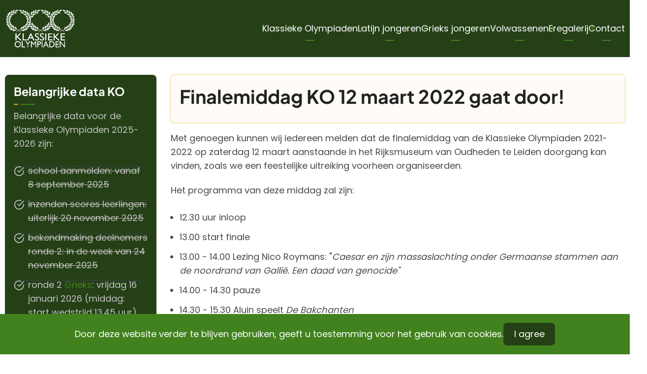

--- FILE ---
content_type: text/html; charset=UTF-8
request_url: https://klassiekeolympiaden.nl/index.php/content/finalemiddag-ko-12-maart-2022-gaat-door
body_size: 4606
content:
<!DOCTYPE html>
<html lang="nl" dir="ltr" prefix="content: http://purl.org/rss/1.0/modules/content/  dc: http://purl.org/dc/terms/  foaf: http://xmlns.com/foaf/0.1/  og: http://ogp.me/ns#  rdfs: http://www.w3.org/2000/01/rdf-schema#  schema: http://schema.org/  sioc: http://rdfs.org/sioc/ns#  sioct: http://rdfs.org/sioc/types#  skos: http://www.w3.org/2004/02/skos/core#  xsd: http://www.w3.org/2001/XMLSchema# ">
  <head>
    <meta charset="utf-8" />
<meta name="Generator" content="Drupal 11 (https://www.drupal.org)" />
<meta name="MobileOptimized" content="width" />
<meta name="HandheldFriendly" content="true" />
<meta name="viewport" content="width=device-width, initial-scale=1.0" />
<link rel="canonical" href="https://klassiekeolympiaden.nl/index.php/content/finalemiddag-ko-12-maart-2022-gaat-door" />
<link rel="shortlink" href="https://klassiekeolympiaden.nl/index.php/node/157" />

    <title>Finalemiddag KO 12 maart 2022 gaat door! | Klassieke Olympiaden</title>
          <link rel="preload" as="font" href="/themes/MahiPro-Drupal-Theme/MahiPro-Drupal-Theme/mahipro/mahipro/fonts/poppins.woff2" type="font/woff2" crossorigin>
      <link rel="preload" as="font" href="/themes/MahiPro-Drupal-Theme/MahiPro-Drupal-Theme/mahipro/mahipro/fonts/plus-jakarta-sans.woff2" type="font/woff2" crossorigin>
    
        <link rel="stylesheet" media="all" href="/sites/default/files/css/css_z29cxAlkQgG1faOJbeGpXN9dtPPzA3HAro6RiDumH5c.css?delta=0&amp;language=nl&amp;theme=mahipro&amp;include=eJw1yLENgDAMBMCFgjKTg4yJ9M4j3k22p-LKS7vn87IHOAyHamOuaPk3GfCLqwSehqat8uzD5B-8zxdg" />
<link rel="stylesheet" media="all" href="/sites/default/files/css/css_y51j-glXmkVK1ywU3RLyr7Hxy0URBz67yFtib9yKUAw.css?delta=1&amp;language=nl&amp;theme=mahipro&amp;include=eJw1yLENgDAMBMCFgjKTg4yJ9M4j3k22p-LKS7vn87IHOAyHamOuaPk3GfCLqwSehqat8uzD5B-8zxdg" />

    
  <style>
:root {
  --color-primary: #41821e;
  --color-secondary: #e9ab0d;
  --color-primary-light: #e0ead8;
  --bg-body: #ffffff;
  --text-color: #4a4a4a;
  --bold-color: #222222;
  --light: #fffbf6;
  --dark: #254016;
  --dark-text-color: #c3c3c3;
  --border: #b5b6be;
  --border-dark: #3d4353;
}
</style>  </head>
  <body class="user-guest inner-page path-node page-type-article one-sidebar sidebar-left">
        <a href="#main-content" class="visually-hidden focusable">
      Overslaan en naar de inhoud gaan
    </a>
    
      <div class="dialog-off-canvas-main-canvas" data-off-canvas-main-canvas>
    <div class="loader">
  <div class="loader-inner">
    <div class="loader-icon">
      <span></span>
    </div>
  </div>
</div>
<header class="header dark">
    <div class="header-main ">
    <div class="container">
      <div class="header-main-container">
                  <div class="site-branding-region">
              <div class="block-region region-site-branding">
    <div id="block-mahipro-site-branding" class="block">
  
    
  <div class="site-brand">
  		<div class="site-logo">
         <a href="/" title="Home" rel="home">
            <img src="/sites/default/files/Logo%20Klassieke%20Olympiaden.jpg" alt="Home" />
         </a>
	 </div>
     </div>
</div><!--/block -->

  </div>

          </div> <!--/.site-branding -->
                          <div class="header-right">
                          <button class="mobile-menu-icon" aria-label="Open main menu" title="Open main menu">
                <span></span>
                <span></span>
                <span></span>
              </button><!-- /mobile-menu -->
              <div class="primary-menu-wrapper">
                <div class="menu-wrap">
                  <button class="close-mobile-menu" aria-label="close main menu" title="close main menu"><i class="icon-close"></i></button>
                    <div class="block-region region-primary-menu">
    <nav  id="block-mahipro-main-menu" class="block block-menu navigation menu-main" aria-labelledby="block-mahipro-main-menu-menu" role="navigation">
            
  <h2 class="visually-hidden block-title" id="block-mahipro-main-menu-menu">Hoofdnavigatie</h2>
  
      
              <ul class="menu">
                          <li class="menu-item menu-item-level-1 menu-item-has-children">
                    <a href="/content/klassieke-olympiaden" data-drupal-link-system-path="node/2">Klassieke Olympiaden</a>

                                    <ul class="submenu">
                          <li class="menu-item menu-item-level-2">
                    <a href="/content/nieuwsoverzicht" data-drupal-link-system-path="node/8">Nieuwsoverzicht</a>

                  </li>
                      <li class="menu-item menu-item-level-2">
                    <a href="/content/de-organiserende-verenigingen" data-drupal-link-system-path="node/9">De organiserende verenigingen</a>

                  </li>
                      <li class="menu-item menu-item-level-2">
                    <a href="/content/spelregels-en-avg" data-drupal-link-system-path="node/107">Spelregels en AVG</a>

                  </li>
                      <li class="menu-item menu-item-level-2">
                    <a href="/content/onze-sponsoren" data-drupal-link-system-path="node/10">Onze sponsoren</a>

                  </li>
          </ul>
  
                  </li>
                      <li class="menu-item menu-item-level-1 menu-item-has-children">
                    <a href="/content/latijn-jongeren" data-drupal-link-system-path="node/3">Latijn jongeren</a>

                                    <ul class="submenu">
                          <li class="menu-item menu-item-level-2">
                    <a href="/content/pensa-latijn" data-drupal-link-system-path="node/69">Pensa</a>

                  </li>
                      <li class="menu-item menu-item-level-2">
                    <a href="/content/opgaven-latijn" data-drupal-link-system-path="node/11">Opgaven</a>

                  </li>
                      <li class="menu-item menu-item-level-2">
                    <a href="/content/juryrapporten-latijn" data-drupal-link-system-path="node/12">Juryrapporten</a>

                  </li>
          </ul>
  
                  </li>
                      <li class="menu-item menu-item-level-1 menu-item-has-children">
                    <a href="/content/grieks-jongeren" data-drupal-link-system-path="node/4">Grieks jongeren</a>

                                    <ul class="submenu">
                          <li class="menu-item menu-item-level-2">
                    <a href="/content/pensa-grieks" data-drupal-link-system-path="node/14">Pensa</a>

                  </li>
                      <li class="menu-item menu-item-level-2">
                    <a href="/content/opgaven-grieks" data-drupal-link-system-path="node/13">Opgaven</a>

                  </li>
                      <li class="menu-item menu-item-level-2">
                    <a href="/content/juryrapporten-grieks" data-drupal-link-system-path="node/15">Juryrapporten</a>

                  </li>
          </ul>
  
                  </li>
                      <li class="menu-item menu-item-level-1 menu-item-has-children">
                    <a href="/content/volwassenen" data-drupal-link-system-path="node/5">Volwassenen</a>

                                    <ul class="submenu">
                          <li class="menu-item menu-item-level-2">
                    <a href="/content/opgaven-volwassenen" data-drupal-link-system-path="node/16">Opgaven</a>

                  </li>
                      <li class="menu-item menu-item-level-2">
                    <a href="/content/juryrapporten-volwassenen" data-drupal-link-system-path="node/17">Juryrapporten</a>

                  </li>
          </ul>
  
                  </li>
                      <li class="menu-item menu-item-level-1 menu-item-has-children">
                    <a href="/content/eregalerij" data-drupal-link-system-path="node/6">Eregalerij</a>

                                    <ul class="submenu">
                          <li class="menu-item menu-item-level-2">
                    <a href="/content/winnaars-jongeren" data-drupal-link-system-path="node/18">Winnaars jongeren</a>

                  </li>
                      <li class="menu-item menu-item-level-2">
                    <a href="/content/winnaars-volwassenen" data-drupal-link-system-path="node/19">Winnaars volwassenen</a>

                  </li>
          </ul>
  
                  </li>
                      <li class="menu-item menu-item-level-1">
                    <a href="/content/contact" data-drupal-link-system-path="node/7">Contact</a>

                  </li>
          </ul>
  


  </nav>

  </div>

                </div>
              </div><!-- /primary-menu-wrapper -->
                         <!-- end page.search_box -->
              
          </div><!--/.header-right -->
              </div><!--/header-main-container -->
    </div><!--/container-->
  </div><!--/header-main-->
    </header><div class="highlighted">
   <div class="container">
        <div class="block-region region-highlighted">
    

  </div>

   </div>
</div>
<div id="main-wrapper" class="main-wrapper">
  <div class="container">
    <div class="main-container">
      <main id="main" class="page-content">
        <a id="main-content" tabindex="-1"></a>                <section id="content-top" class="content-block content-top">
    <div class="block-region region-content-top">
    <div id="block-paginatitel" class="block">
  
    
      <div class="block-content">
      
  <h1><span property="dc:title">Finalemiddag KO 12 maart 2022 gaat door!</span>
</h1>


    </div><!--/block-content -->
  </div><!--/block -->

  </div>

</section>
          <div class="block-region region-content">
    <div id="block-mahipro-content" class="block">
  
    
      <div class="block-content">
      <article data-history-node-id="157" about="/index.php/content/finalemiddag-ko-12-maart-2022-gaat-door" typeof="sioc:Item foaf:Document" class="node node-type-article node-promoted node-view-mode-full">
  <header class="node-header">
    
          <span property="dc:title" content="Finalemiddag KO 12 maart 2022 gaat door!" class="hidden"></span>
  <span property="sioc:num_replies" datatype="xsd:integer" class="hidden"></span>

      </header>
  <div class="node-content">
    
            <div property="content:encoded" class="field field--name-body field--type-text-with-summary field--label-hidden field-item"><p>Met genoegen kunnen wij iedereen melden dat de finalemiddag van de Klassieke Olympiaden 2021-2022 op zaterdag 12 maart aanstaande in het Rijksmuseum van Oudheden te Leiden doorgang kan vinden, zoals we een feestelijke uitreiking voorheen organiseerden.</p>
<p>Het programma van deze middag zal zijn:</p>
<ul>
<li>12.30 uur inloop</li>
<li>13.00 start finale</li>
<li>13.00 - 14.00 Lezing Nico Roymans: "<i>Caesar en zijn massaslachting onder Germaanse stammen aan de noordrand van Gallië.&nbsp;</i><i>Een daad van genocide"</i></li>
<li>14.00 - 14.30 pauze</li>
<li>14.30 - 15.30 Aluin speelt&nbsp;<em>De Bakchanten</em></li>
<li>15.30 - 16.00 prijsuitreiking</li>
<li>aansluitend is er gelegenheid om een drankje te drinken op de winnaars</li>
</ul>
<p>&nbsp;</p>
</div>
      <section class="comments" id="comments">
  
  

  
</section>

  </div>
</article>

    </div><!--/block-content -->
  </div><!--/block -->

  </div>

              </main>
      <!-- Start: Left Sidebar -->
<div id="sidebar-left" class="sidebar">
   <aside class="sidebar-left" role="complementary">
        <div class="block-region region-sidebar-first">
    <div id="block-etvictoressunt20242025" class="block">
  
      <h2 class="block-title">Belangrijke data KO</h2>
    
      <div class="block-content">
      
            <div class="field field--name-body field--type-text-with-summary field--label-hidden field-item"><p>Belangrijke data voor de Klassieke Olympiaden 2025-2026 zijn:</p>
<ul class="list-check">
<li><s>school aanmelden: vanaf 8 september 2025</s></li>
<li><s>inzenden scores leerlingen: uiterlijk 20 november 2025</s></li>
<li><s>bekendmaking deelnemers ronde 2: in de week van 24 november 2025</s></li>
<li>ronde 2 <a href="/content/grieks-jongeren">Grieks</a>: vrijdag 16 januari 2026 (middag: start wedstrijd 13.45 uur)</li>
<li>ronde 2 <a href="/content/latijn-jongeren">Latijn</a>: <em>nieuwe datum</em> – vrijdag 30 januari 2026 (middag: start wedstrijd 13.45 uur)</li>
<li>start <a href="/content/volwassenen">wedstrijden voor volwassenen</a>: oktober 2025</li>
<li>deadline inzenden vertalingen volwassenen: vóór 1 februari 2026</li>
<li>finale en prijsuitreiking in het RMO: 11 april 2026</li>
</ul>
<p>&nbsp;</p>
<p>De tweede rondes voor de jongeren vinden plaats op het Cygnus Gymnasium in Amsterdam (<a href="https://maps.app.goo.gl/CkB5xS9SCCcG6wdL6">Google Maps</a>), dat vanaf metrostation Wibautstraat lopend te bereiken is. Alle kandidaten worden uiterlijk 13.30 uur aanwezig verwacht. Om 13.45 uur start de wedstrijd die met een pauze van een halfuur tot 16.45 uur duurt.</p>
<p>De winnaars van de Klassieke Olympiaden valt eeuwige roem ten deel. Daarnaast stelt de organisatie voor jongeren prachtige geldprijzen beschikbaar en voor volwassenen een boekenpakket.</p>
<p>Docenten kunnen hun school aanmelden voor de eerste ronde van de Klassieke Olympiaden Latijn en Grieks.</p>
<blockquote><p>In de eerste ronde krijgen leerlingen op school een Griekse en/of Latijnse tekst met vragen voorgelegd. De vakdocent kijkt deze na en stuurt de scores in. De beste veertig leerlingen per wedstrijd worden uitgenodigd voor de tweede ronde.</p>
</blockquote>
</div>
      
    </div><!--/block-content -->
  </div><!--/block -->

  </div>

   </aside>
</div><!-- End: Left Sidebar -->
          </div>   </div> </div><footer class="footer dark">
  <div class="container footer-container">
    <!-- /footer-top -->
    <!-- /footer -->
          <section class="footer-bottom footer-region">
          <div class="block-region region-footer-bottom">
    <div id="block-overdeklassiekeolympiaden" class="block">
  
      <h2 class="block-title">Over de Klassieke Olympiaden</h2>
    
      <div class="block-content">
      
            <div class="field field--name-body field--type-text-with-summary field--label-hidden field-item"><p>De Klassieke Olympiaden zijn een initiatief van de <a href="https://www.gymnasiumnu.nl">Vrienden van het Gymnasium</a>, <a href="https://www.vcnoline.nl">Vereniging Classici Nederland</a> en het <a href="https://www.nederlandsklassiekverbond.nl">Nederlands Klassiek Verbond</a> en worden financieel bijgestaan door <a href="https://www.addisco.nl/">Addisco Onderwijscentrum</a>, <a href="https://www.athenaeum.nl">Athenaeum Boekhandel</a>, <a href="https://www.boom.nl/voortgezet-onderwijs">Boom voortgezet onderwijs | Staal &amp; Roeland</a>, <a href="https://www.eisma.nl/edumedia/">Eisma Edumedia</a>, <a href="https://exam.net">Exam.net</a>, <a href="https://www.labrys-reizen.nl/">Labrys Reizen</a>, <a href="https://www.primaverapers.nl/shop/index.php?main_page=index&amp;cPath=9">Primavera Pers</a>, <a href="https://www.aluin.nl">Theatergroep Aluin</a>&nbsp;en <a href="https://www.uitgeverijp.be/">Uitgeverij P</a>. Speciale dank gaat uit naar het <a href="https://www.cygnusgymnasium.nl/">Cygnusgymnasium in Amsterdam</a>&nbsp;en het <a href="https://www.rmo.nl">Rijksmuseum van Oudheden</a> voor het beschikbaar stellen van hun ruimtes.</p>
</div>
      
    </div><!--/block-content -->
  </div><!--/block -->

  </div>

      </section>
    <!-- /footer-bottom -->
        <section class="footer-bottom-last footer-region">
       <!-- end if copyright -->
                  <div class="footer-social">
            <div class="social-icons">
      <div class="social-icon"><a aria-label="facebook" title="facebook" href="https://www.facebook.com/KlassiekeOlympiaden/" target="_blank"><i class="social-icon icon-facebook" aria-hidden="true"></i></a></div>
                    </div>
          </div>
         <!-- end if all_icons_show -->
    </section><!-- /footer-bottom-last -->
      </div><!-- /container -->
</footer>
  
<div class="cookiealert" role="alert">
  <div class="container">
    <div class="cookiealert-container">
      <div class="cookiealert-message text-center">
                  Door deze website verder te blijven gebruiken, geeft u toestemming voor het gebruik van cookies.
              </div>      <div class="text-center"><button type="button" class="acceptcookies" aria-label="Close">I agree</button></div>    </div>  </div></div><div class="scrolltop"><i class="icon-arrow-up size-large"></i></div>

  </div>

    
    <script src="/core/assets/vendor/jquery/jquery.min.js?v=4.0.0-beta.2"></script>
<script src="/sites/default/files/js/js_M9yoAiisTDyY_HC9uiINZrkfYoF7UEPum-_-gAY3u5A.js?scope=footer&amp;delta=1&amp;language=nl&amp;theme=mahipro&amp;include=eJzLTczILCjK10_Oz8_OTI1PzEktKtHJhQqm5-QnJeboFpdU5mTmpQMAdfMRBA"></script>

    
<style>
.container {
  max-width: 1600px;
}

</style>
  </body>
</html>


--- FILE ---
content_type: text/css
request_url: https://klassiekeolympiaden.nl/sites/default/files/css/css_y51j-glXmkVK1ywU3RLyr7Hxy0URBz67yFtib9yKUAw.css?delta=1&language=nl&theme=mahipro&include=eJw1yLENgDAMBMCFgjKTg4yJ9M4j3k22p-LKS7vn87IHOAyHamOuaPk3GfCLqwSehqat8uzD5B-8zxdg
body_size: 8609
content:
/* @license GPL-2.0-or-later https://www.drupal.org/licensing/faq */
:root{--color-primary:#dd3159;--color-secondary:#e9ab0d;--color-primary-light:#fff0f4;--bg-body:#ffffff;--text-color:#4a4a4a;--bold-color:#222222;--light:#fffbf6;--dark:#1f2433;--dark-text-color:#c3c3c3;--border:#b5b6be;--border-dark:#3d4353;--shadow:0 0 3px 0 var(--color-secondary);--shadow2:0 0 8px 1px #dddddd;--font-text:"Poppins",sans-serif;--font-heading:"Plus Jakarta Sans",sans-serif;}*,*::before,*::after{box-sizing:border-box;}body,p,figure,blockquote,dl,dd{margin:0;}html:focus-within{scroll-behavior:smooth;}html{font-size:16px;scroll-behavior:smooth;}html,body{height:100%;}body{background-color:var(--bg-body);color:var(--text-color);font-family:var(--font-text),-apple-system,BlinkMacSystemFont,"Segoe UI",Roboto,Oxygen,Ubuntu,Cantarell,"Helvetica Neue",sans-serif;font-size:1rem;font-weight:400;min-height:100vh;line-height:1.6;overflow-x:hidden;-webkit-font-smoothing:subpixel-antialiased;-webkit-text-size-adjust:100%;-ms-text-size-adjust:100%;}article,aside,details,figcaption,figure,footer,header,hgroup,main,menu,nav,section{display:block;}template,[hidden]{display:none;}audio,canvas,progress,video{display:inline-block;vertical-align:baseline;}audio:not([controls]){display:none;height:0;}h1,h2,h3,h4,h5,h6{color:var(--bold-color);font-family:var(--font-heading);font-weight:700;font-style:normal;line-height:1.4;margin:0 0 0.5rem 0;}h1{font-size:2.1rem;}h2{font-size:1.8rem;}h3{font-size:1.5rem;}h4{font-size:1.2rem;}h5,h6{font-size:1.1rem;text-transform:uppercase;}p{margin:0 0 1.2rem 0;}a:not([class]){-webkit-text-decoration-skip:ink;text-decoration-skip-ink:auto;}a{color:var(--color-primary);background-color:transparent;text-decoration:none;transition:color 0.4s ease;}a:active,a:hover,a:focus{background-color:transparent;text-decoration:none;border:0;outline:0;}a:hover{color:var(--color-secondary);}a:active,li a.active{color:var(--color-primary);}abbr[title]{border-bottom:none;text-decoration:underline;-webkit-text-decoration:underline dotted;text-decoration:underline dotted;}abbr{cursor:help;}acronym{border-bottom:1px dotted;cursor:help;}b,strong{font-weight:bolder;color:var(--bold-color);}em,dfn,cite{font-style:italic;}mark,ins{display:inline-block;padding:4px 8px;background:var(--color-primary-light);}del{text-decoration:line-through;}small{font-size:80%;}big{font-size:125%;}sub,sup{position:relative;font-size:75%;line-height:0;vertical-align:baseline;}sup{top:-0.5em;}sub{bottom:-0.25em;}tt,var{font-family:monospace,monospace;font-style:italic;}blockquote{position:relative;background-color:#ffffff;color:var(--bold-color);margin-bottom:1.2rem;padding:1.8rem;border-radius:8px;box-shadow:var(--shadow);isolation:isolate;z-index:1;}blockquote:before{position:absolute;top:0;left:0;content:"\e014";font-family:"mahi";color:var(--color-primary-light);font-size:6rem;line-height:1;z-index:-1;}blockquote > p:last-child{margin-bottom:0;}blockquote cite{color:var(--color-primary);}samp{background-color:var(--light);margin:1rem 0;padding:4px 10px;font-family:monospace,monospace;font-size:1rem;border:1px solid var(--border);}code{background-color:var(--dark);color:#ffffff;font-family:monospace,monospace;padding:2px 10px;font-size:1rem;}pre{background-color:var(--dark);color:#ffffff;font-size:1rem;margin:1rem 0;padding:1rem;-moz-tab-size:2;-o-tab-size:2;tab-size:2;overflow-x:auto;}kbd{background-color:var(--color-primary-light);padding:4px 10px;font-family:monospace,monospace;font-size:1rem;}address{margin:0 0 1.75rem;font-style:italic;}dl{margin:0 0 1.75rem;}dt{color:var(--bold-color);font-family:var(--font-heading);font-weight:700;}dd{margin:0 0 1.75rem;}hr{clear:both;width:100%;height:2px;margin:0.5rem 0;background:var(--border);border:0;box-sizing:content-box;}form{margin-bottom:1rem;}button,input,optgroup,select,textarea{margin:0;font-family:inherit;font-size:100%;line-height:1.6;}button,input{overflow:visible;}button,select{text-transform:none;}button,html input[type=button],input[type=reset],input[type=submit]{cursor:pointer;-webkit-appearance:button;}button::-moz-focus-inner,[type=button]::-moz-focus-inner,[type=reset]::-moz-focus-inner,[type=submit]::-moz-focus-inner{padding:0;border:0;border-style:none;}button:-moz-focusring,[type=button]:-moz-focusring,[type=reset]:-moz-focusring,[type=submit]:-moz-focusring{outline:0;}button[disabled],html input[disabled]{cursor:not-allowed;opacity:0.7;}::-webkit-file-upload-button{font:inherit;-webkit-appearance:button;}input{line-height:normal;}input[type=text],input[type=email],input[type=url],input[type=password],input[type=search],input[type=number]{background-color:#ffffff;padding:10px;max-width:100%;border:2px solid var(--color-primary-light);border-radius:4px;transition:all 0.3s linear;}input[type=text]:focus,input[type=email]:focus,input[type=url]:focus,input[type=password]:focus,input[type=search]:focus,input[type=number]:focus textarea:focus{background-color:var(--light);outline:0;}input[type=email]:user-invalid,input[type=url]:user-invalid{border:2px solid red;}input[type=submit],input[type=button],input[type=reset]{position:relative;display:inline-block;background-color:var(--color-primary);color:#ffffff;padding:0.5rem 1.2rem;border:0;border-radius:8px;transition:all 0.4s ease-in-out;}input[type=submit]:hover,input[type=button]:hover,input[type=reset]:hover{background-color:var(--color-secondary);}input[type=checkbox],input[type=radio]{margin-right:6px;padding:0;padding:0;box-sizing:border-box;}input[type=number]::-webkit-inner-spin-button,input[type=number]::-webkit-outer-spin-button{height:auto;}input[type=search]{outline-offset:-2px;-webkit-appearance:textfield;-moz-appearance:textfield;}textarea{width:100%;max-width:100%;padding:1rem;border:2px solid var(--color-primary-light);border-radius:4px;overflow:auto;transition:border 0.3s linear;vertical-align:top;}fieldset{margin:0 0 10px 0;padding:1rem;border:1px solid var(--border);}fieldset > :last-child{margin-bottom:0;}legend{display:table;max-width:100%;padding:0;color:inherit;border:0;box-sizing:border-box;white-space:normal;}optgroup{font-weight:bold;}select{padding:4px 0;}form label{font-weight:bold;}label[for]{cursor:pointer;}.page-content input[type=text],.page-content input[type=password],.page-content input[type=search]{padding:9px 6px;outline:0;}.form-item{margin-bottom:1rem;}.form-required:after{content:"*";display:inline-block;color:var(--color-primary);padding-left:4px;font-size:0.8em;vertical-align:super;}.form-item label{display:block;}label.option{display:inline;font-weight:normal;}form .description{color:var(--border);font-size:0.9rem;}::-webkit-input-placeholder{color:#8a8a8a;}:-moz-placeholder{color:#8a8a8a;}::-moz-placeholder{color:#8a8a8a;opacity:1;}:-ms-input-placeholder{color:#8a8a8a;}ul,ol{margin:0;padding:0 0 0.25rem 1rem;}[dir=rtl] ul,[dir=rtl] ol{padding:0 1rem 0.25rem 0;}ol ol,ul ul{margin:0;padding:0 0 0.25rem 1rem;}[dir=rtl] ol ol,[dir=rtl] ul ul{padding:0 1rem 0.25rem 0;}ul{list-style:disc;}li > ul,li > ol{margin-bottom:0;}[dir=rtl] ul,[dir=rtl] ol{padding:0 1em 0.25em 0;}table{width:100%;margin-bottom:1.2rem;border-spacing:0;border-collapse:collapse;}th,tr,td{vertical-align:middle;}th{background-color:var(--dark);font-family:var(--font-heading);color:#ffffff;margin:0;padding:10px;border:1px solid var(--color-primary);text-align:left;}th a{color:#ffffff;}td{padding:5px 10px;border:1px solid var(--color-primary);}img,picture,svg{max-width:100%;height:auto;margin:0;padding:0;border:0;vertical-align:middle;}svg:not(:root){overflow:hidden;}figure{max-width:100%;height:auto;margin:1em 0;border:0;}figcaption{padding:4px;font-size:0.8rem;background:#ffffff;border:1px solid var(--border);text-align:center;}.align-left,img.align-left,figure.align-left{float:left;margin:20px 20px 20px 0;}.align-right,img.align-right,figure.align-right{float:right;margin:20px 0 20px 20px;}.align-center,img.align-center,figure.align-center{display:block;clear:both;margin:20px auto;}figure.align-center{display:table;}figure.align-center img{display:block;clear:both;margin:0 auto;}.align-center img,.align-center video,.align-center audio{display:block;margin-inline:auto;}.feed-icon{display:block;}details{margin-bottom:1rem;padding:1rem;border:1px solid var(--border);}summary{background-color:#ffffff;color:var(--text-color);padding:0.5rem;cursor:pointer;}::-moz-selection{background:var(--color-primary);color:#ffffff;}::selection{background:var(--color-primary);color:#ffffff;}::-moz-selection{background:var(--color-primary);color:#ffffff;}@font-face{font-display:auto;font-family:"mahi";font-style:normal;font-weight:400;src:url(/themes/MahiPro-Drupal-Theme/MahiPro-Drupal-Theme/mahipro/mahipro/fonts/mahi.woff2) format("woff2");}[class=icon],[class^=icon-],[class*=" icon-"]{display:inline-block;font-family:"mahi" !important;font-weight:400;font-style:normal;font-variant:normal;text-rendering:auto;line-height:1;-moz-osx-font-smoothing:grayscale;-webkit-font-smoothing:antialiased;}.icon-map:before{content:"\e000";}.icon-facebook:before{content:"\e001";}.icon-minus:before{content:"\e002";}.icon-instagram:before{content:"\e003";}.icon-linkedin:before{content:"\e004";}.icon-youtube:before{content:"\e005";}.icon-vimeo:before{content:"\e006";}.icon-vk:before{content:"\e007";}.icon-whatsapp:before{content:"\e008";}.icon-github:before{content:"\e009";}.icon-telegram:before{content:"\e00a";}.icon-search:before{content:"\e00b";}.icon-phone:before{content:"\e00c";}.icon-mail:before{content:"\e00d";}.icon-arrow-up:before{content:"\e00e";}.icon-check:before{content:"\e00f";}.icon-alert:before{content:"\e010";}.icon-alert-circle:before{content:"\e011";}.icon-arrow-left:before{content:"\e012";}.icon-clock:before{content:"\e013";}.icon-quote:before{content:"\e014";}.icon-arrow-right:before{content:"\e015";}.icon-calendar:before{content:"\e016";}.icon-user:before{content:"\e017";}.icon-angle-right:before{content:"\e018";}.icon-angle-left:before{content:"\e019";}.icon-comment-plus:before{content:"\e01a";}.icon-comment:before{content:"\e01b";}.icon-file:before{content:"\e01c";}.icon-info:before{content:"\e01d";}.icon-horn:before{content:"\e01e";}.icon-bell:before{content:"\e01f";}.icon-feed:before{content:"\e020";}.icon-plus:before{content:"\e021";}.icon-bookmark:before{content:"\e022";}.icon-close:before{content:"\e023";}.icon-share:before{content:"\e024";}.icon-twitter:before{content:"\e025";}.icon-hash:before{content:"\e026";}.icon-comments:before{content:"\e027";}.container{position:relative;width:100%;max-width:1200px;height:auto;margin:0 auto;padding:0 10px;}.main-wrapper{padding:2rem 0;}.main-container{display:grid;width:100%;gap:1.6rem;}.no-sidebar .main-container,.sidebar-left .main-container,.sidebar-right .main-container,.two-sidebar .main-container{grid-template-columns:100%;}.page-content,.sidebar{min-width:0px;}.page-tabs{list-style:none;display:flex;flex-wrap:wrap;gap:2px;margin:0 0 0.5rem 0;padding:0;border-bottom:2px solid var(--dark);}.page-tabs li{padding:0;}.page-tabs li a{background-color:var(--dark);color:#ffffff;padding:4px 10px;transition:all 0.3s ease;}ul.page-tabs li.active-page-tab a{background:var(--color-primary);}ul.page-tabs li a:hover{background:var(--color-secondary);}.local-action{list-style:none;}.button-action{background-color:var(--color-secondary);color:#ffffff;padding:6px 12px;}.button-action:hover{background-color:var(--color-primary);color:#ffffff;}.contextual .trigger{background-color:var(--color-primary);}.contextual .trigger:hover{background-color:var(--color-secondary);}.contextual .trigger::before{content:none;}.header,.header-top,.region-header-top,.header-main{width:100%;margin:0;}.header{display:flex;flex-direction:column;gap:1rem;padding:1rem 0;}.region-header-top{display:flex;justify-content:space-between;flex-wrap:wrap;}.region-header-top p{margin:0;}.header-main-container{display:flex;justify-content:space-between;align-items:center;}.site-brand{display:flex;align-items:center;}.site-brand img{width:auto;max-height:40px;}.site-name-slogan{display:flex;flex-direction:column;color:#ffffff;}.site-name{font-family:var(--font-heading);font-size:1.8rem;line-height:1.1;}.site-name a,.site-name a:hover{color:var(--color-secondary);}.site-slogan{font-size:0.9rem;line-height:1;}.header-right{position:relative;display:flex;align-items:center;gap:1rem;}.mobile-menu-icon{display:flex;flex-direction:column;justify-content:space-between;background-color:transparent;width:40px;height:30px;padding:0;border-radius:0;overflow:hidden;cursor:pointer;}.mobile-menu-icon::before{content:none;}.mobile-menu-icon:hover{background-color:transparent;}.mobile-menu-icon span{width:100%;height:3px;background-color:var(--color-primary);transform-origin:left;transition:all 0.6s ease;}.mobile-menu-icon span:nth-child(2){background-color:var(--color-secondary);}.menu-icon-active span:first-child{transform:rotate(45deg);}.menu-icon-active span:last-child{transform:rotate(-45deg);}.menu-icon-active span:nth-child(2){display:none;}.close-mobile-menu{position:absolute;background-color:transparent;right:0;top:0;display:grid;place-content:center;width:34px;height:34px;padding:0;border:2px solid var(--color-primary);border-radius:8px;}.close-mobile-menu::before{content:none;}.close-mobile-menu:hover{background-color:var(--color-primary);}.primary-menu-wrapper{position:fixed;top:0;left:0;background-color:var(--dark);padding:1rem;transform:translateX(-100%);transition:all 0.3s linear;z-index:100;}.active-menu{transform:translateX(0);box-shadow:6px 0 12px #111111;}.region-primary-menu .menu,.region-primary-menu .submenu{list-style:none;list-style-type:none;margin:0;padding:0;}.region-primary-menu .menu{color:#ffffff;display:flex;flex-direction:column;gap:0;}.region-primary-menu .menu > li{border-bottom:1px solid var(--border-dark);}.region-primary-menu .menu > li:hover,.region-primary-menu .menu > li:hover > a{color:var(--color-primary);}.region-primary-menu .menu a{display:block;color:#ffffff;padding:0.6rem 0;}.menu-item-has-children{position:relative;}.menu-item-has-children::before{position:absolute;content:"+";color:var(--color-primary);right:0;top:0.6rem;}.region-primary-menu .submenu{font-size:0.9rem;padding:0 0 0 2rem;}.region-primary-menu .submenu li{border-bottom:1px solid var(--border-dark);}.region-primary-menu .submenu li:last-child{border:0;}.region-primary-menu .submenu li:first-child{border-top:1px solid var(--border-dark);}.search-icon{display:grid;place-content:center;background-color:transparent;color:#ffffff;width:30px;height:30px;padding:0;line-height:1;font-size:1.1rem;border-radius:0;cursor:pointer;}.search-icon::before{content:none;}.search-icon:hover{background-color:transparent;}.search-box{position:fixed;display:flex;top:0;right:0;bottom:0;left:0;width:100vw;height:100vh;background-color:rgba(0,0,0,0.9);z-index:20;transition:all 0.2s linear;flex-direction:column;transform:translateY(-100%);}.active-search{transform:translateY(0);}.search-box-content,.search-box-close{flex:1;}.search-box-content{position:relative;display:flex;align-items:center;justify-content:center;flex-direction:column;width:100%;margin:0 auto;text-align:center;}.search-box-close{cursor:url(/themes/MahiPro-Drupal-Theme/MahiPro-Drupal-Theme/mahipro/mahipro/images/cursor.svg),auto;}.region-search-box{width:100%;transform:translateY(-100vh);transition:transform 0.4s linear;transition-delay:0.4s;}.active-search .region-search-box{transform:translateY(0);}.search-box-content input[type=search]{background-color:#313439;color:#ffffff;width:100%;padding:1rem;border:0;}.page-header{background-image:url(/themes/MahiPro-Drupal-Theme/MahiPro-Drupal-Theme/mahipro/mahipro/images/page-header.svg);background-size:contain;width:100%;padding:3rem 0;}.sticky-header{position:fixed;top:0;background-color:var(--dark);padding:10px 0;box-shadow:0 3px 6px #111111;animation:fadeInDown 0.6s linear both;z-index:29;}.sticky-header .site-brand img{max-height:36px;}.sticky-header-height{width:100%;}.region-sidebar-first,.region-sidebar-second{display:flex;flex-direction:column;gap:2rem;}.sidebar .block{padding:1rem;border-radius:8px;}.sidebar .block p:last-of-type{margin:0;}.sidebar .form-search{width:100%;}.sidebar-menu-icon{display:flex;flex-direction:column;justify-content:space-between;background-color:transparent;width:40px;height:30px;padding:0;border-radius:0;overflow:hidden;cursor:pointer;}.sidebar-menu-icon::before{content:none;}.sidebar-menu-icon:hover{background-color:transparent;}.sidebar-menu-icon span{width:100%;height:3px;background-color:var(--color-primary);transform-origin:left;transition:all 0.3s ease;}.sidebar-menu-icon span:nth-child(2){background-color:var(--color-secondary);width:70%;}.sidebar-menu-icon:hover span{width:100%;}.sliding-sidebar{position:fixed;top:0;right:0;width:90%;max-width:360px;height:100%;padding:1rem;overflow-y:auto;transform:translateX(100%);transition:all 0.3s linear;z-index:90;}.animated-panel-is-visible{transform:translateX(0);box-shadow:-6px 0 12px #111111;}.close-sidebar{display:grid;place-content:center;background-color:transparent;color:var(--color-secondary);width:36px;height:36px;margin:0 auto 1rem auto;padding:0;border:2px solid var(--color-primary);border-radius:8px;cursor:pointer;transition:all 0.3s ease;}.close-sidebar::before{content:none;}.close-sidebar:hover{background-color:var(--color-primary);}.footer,.footer-region{position:relative;width:100%;}.footer{padding:2rem 0;}.footer ul,.sidebar ul{list-style:none;margin:0;padding:0;}.footer li,.sidebar li{position:relative;padding:8px 0;}.footer li::before,.footer li::after,.sidebar li::before,.sidebar li::after{position:absolute;content:"";bottom:0;left:0;height:1px;}.footer li::before,.sidebar li::before{background-color:var(--border-dark);width:100%;}.footer li::after,.sidebar li::after{background-color:var(--color-primary);width:0px;transition:width 0.3s linear;}.footer li:hover::after,.sidebar li:hover::after{width:100%;}.footer-container{display:flex;flex-direction:column;gap:3rem;}.region-footer-top,.region-footer-bottom{display:flex;width:100%;flex-direction:column;gap:1.4rem;}.region-footer{display:flex;width:100%;flex-wrap:wrap;gap:1.4rem;}.region-footer .block{flex:1 0 250px;}.footer-bottom-last{display:flex;justify-content:space-between;align-items:center;flex-wrap:wrap;}.footer .block-title,.sidebar .block-title,.content-block .block-title{font-size:1.3rem;padding-bottom:0.6rem;}.footer .block-title::before,.footer .block-title::after,.sidebar .block-title::before,.sidebar .block-title::after,.content-block .block-title::before,.content-block .block-title::after{position:absolute;content:"";bottom:0;height:2px;}.footer .block-title::before,.sidebar .block-title::before,.content-block .block-title::before{background-color:var(--color-secondary);left:0;width:0.5rem;}.footer .block-title::after,.sidebar .block-title::after,.content-block .block-title::after{background-color:var(--color-primary);left:0.8rem;width:1.6rem;}.block-title{position:relative;}.breadcrumb-items{margin:0;padding:0;list-style:none;display:flex;align-items:center;flex-wrap:wrap;}ol.breadcrumb-items li{padding:0;}.breadcrumb-item a{position:relative;}.breadcrumb-item a::after{content:">";color:var(--dark-text-color);padding:0 10px;}.highlighted{background:var(--light);}.region-highlighted{display:flex;flex-direction:column;}.region-highlighted .block{padding:1rem 0;}.region-highlighted .message{margin:1rem 0;}#content-top,#content-bottom{display:block;width:100%;}.region-content-top,.region-content-bottom{display:flex;flex-direction:column;gap:1rem;}.region-content-top{margin-bottom:1rem;}.region-content-bottom{margin-top:1rem;}.region-content-top .block,.region-content-bottom .block{padding:1rem;background-color:var(--light);border-radius:8px;box-shadow:var(--shadow);}.field--label-inline{display:flex;gap:6px;flex-wrap:wrap;}.field-label{position:relative;color:var(--bold-color);font-family:var(--font-heading);font-weight:700;}.field-label::before{content:"#";color:var(--color-primary);}.field-label::after{content:":";}.region-content-home{display:flex;flex-direction:column;gap:6rem;}.region-content-home .block{padding:1rem 0;}.region-content-home .block-title{font-size:2.4rem;margin-bottom:2rem;text-align:center;}.region-content-home .block-title::before,.region-content-home .block-title::after{position:absolute;content:"";bottom:0;height:2px;}.region-content-home .block-title::before{background-color:var(--color-secondary);left:calc(50% - 1.2rem);width:0.5rem;}.region-content-home .block-title::after{background-color:var(--color-primary);left:calc(50% - 0.4rem);width:1.6rem;}.node-view-mode-teaser{margin-bottom:6rem;}.node-meta{display:flex;flex-wrap:wrap;font-size:0.9rem;margin-bottom:1rem;padding:0.6rem;border-radius:8px;}.node-author-date{display:flex;gap:1rem;flex-wrap:wrap;}.node-author-date i{color:var(--color-primary);}.node-content{display:flex;flex-direction:column;gap:1rem;}.node-content p:last-of-type{margin:0;}.node-content .image-field{border-radius:8px;}.field--name-body li{padding:6px 0;}.node-links-container{padding:12px 1rem;border-radius:8px;}.node-links-container .links{display:flex;justify-content:space-between;flex-wrap:wrap;list-style:none;margin:0;padding:0;}.maintenance-main{display:flex;flex-direction:column;align-items:center;gap:3rem;}.search-advanced summary{margin:10px 0;cursor:pointer;}.search-advanced .form-details-wrapper{padding:0.5rem 1.4rem;border:1px solid var(--border);}.search-advanced .form-wrapper{padding:0.5rem 1.4rem;}.search-results{list-style:none;list-style-type:none;margin:0;padding:0;}.search-results li{margin:0;padding:1rem 0;border-top:1px solid var(--border);}.status-message-list{display:flex;flex-direction:column;gap:1rem;margin:0;padding:0;list-style:none;}.message{position:relative;color:#ffffff;padding:14px 14px 14px 64px;}.message summary em{background:var(--color-primary);}.message summary pre{margin:0;}.message details{margin:0;padding:0;border:0;}.message em{color:#ffffff;font-style:italic;border-bottom:1px dotted #ffffff;}.message p:last-of-type{margin:0;}.message a{color:#ffffff;}.message-status{background:#89ad32;}.message-status::before{content:"\e00f";background-color:#759625;}.message-error{background:#c94d1c;}.message-error::before{content:"\e011";background-color:#b3461b;}.message-warning{background:#cd5a0a;}.message-warning::before{content:"\e010";background-color:#a44707;}.message-info{background:#a6d3e5;}.message-info::before{content:"\e01d";background-color:#359ec8;}.message::before{font-family:"mahi";position:absolute;left:0;top:0;width:53px;text-align:center;height:100%;line-height:53px;font-size:1.8rem;}.pager{margin:1rem 0;}.pager-items{display:flex;justify-content:center;gap:0.5rem;flex-wrap:wrap;list-style:none;margin:0;padding:0;}.pager-item,.pager-item a{display:grid;place-content:center;background-color:var(--dark);min-width:44px;height:44px;border-radius:6px;}.pager-item:hover{background-color:var(--color-secondary);}.pager-item-arrow a{background-color:var(--dark);display:grid;place-content:center;min-width:44px;height:44px;}.pager-item-active,.pager-item-active a{display:flex;align-items:center;justify-content:center;background-color:var(--color-primary);color:#ffffff;height:44px;min-width:44px;}.pager__item--first a,.pager__item--last a,.pager__item--previous a,.pager__item--next a{display:flex;align-items:center;background-color:var(--dark);height:44px;padding:0 12px;}.social-icons{display:flex;gap:0.5rem;flex-wrap:wrap;}.social-icon{display:grid;place-content:center;width:2.4rem;height:2.4rem;border:2px solid var(--color-primary);border-radius:50%;transition:all 0.4s ease;}.social-icon i{color:#ffffff;}.social-icon:hover{background-color:var(--color-primary);}.scrolltop{position:fixed;display:none;justify-content:center;align-items:center;right:10px;bottom:10px;width:48px;height:48px;background:var(--color-primary);color:#ffffff;border-radius:6px;z-index:20;cursor:pointer;transition:background 0.3s ease;text-align:center;}.scrolltop:hover{background:var(--color-secondary);}button,.button,.button-primary,.button-secondary,.button-dark{position:relative;display:inline-block;background-color:var(--color-primary);color:#ffffff;padding:0.5rem 1.2rem;border:0;border-radius:8px;overflow:hidden;isolation:isolate;}.button-secondary{background-color:var(--color-secondary);}.button-dark{background-color:var(--dark);}button:hover,.button:hover,.button-primary:hover{background-color:var(--color-primary);color:#ffffff;}.button-secondary:hover{background-color:var(--color-secondary);color:#ffffff;}.button-dark:hover{background-color:var(--dark);color:#ffffff;}button::before,.button::before,.button-primary::before,.button-secondary::before,.button-dark::before{position:absolute;content:"";top:0;left:0;height:100%;width:0.7rem;background-color:var(--color-primary);filter:brightness(80%);transition:all 0.3s linear;z-index:-1;}.button-secondary::before{background-color:var(--color-secondary);}button:hover::before,.button:hover::before,.button-primary:hover::before,.button-secondary:hover::before,.button-dark:hover::before{width:100%;}.services{display:flex;gap:1rem;flex-wrap:wrap;}.service{flex:1 0 300px;display:flex;flex-direction:column;gap:1rem;background-color:var(--light);padding:1rem;text-align:center;border-radius:8px;box-shadow:var(--shadow);transition:all 0.5s ease;}.service h3,.service h4{font-size:1.2rem;margin:0;}.service i{color:var(--color-secondary);font-size:3rem;line-height:1;}.service:hover i{color:var(--color-primary);}.service p:last-of-type{margin:0;}.pricing{display:flex;background-color:var(--light);flex-direction:column;gap:1rem;padding:1rem;border-top:4px solid var(--color-primary);border-radius:8px;box-shadow:var(--shadow);}.pricing:nth-child(even){border-top:4px solid var(--dark);}.pricing ul{list-style:none;margin:0;padding:0;}.pricing li{padding:8px 0;border-bottom:1px solid var(--border);}.pricing p:last-of-type{margin:0;}.loader{position:fixed;left:0px;top:0px;width:100%;height:100%;background:linear-gradient(to right,#fff6f3,#e9efff);z-index:999;overflow:hidden;}.loader-inner{position:absolute;top:50vh;left:50vw;transform:translate(-50%,-50%);}.loader-icon{position:relative;outline:8px solid #222222;border-radius:50%;width:80px;height:80px;}.loader-icon span{position:absolute;top:10px;left:calc(50% - 4px);background-color:tomato;width:8px;height:30px;border-radius:6px;animation:spin 4s linear infinite;transform-origin:bottom;}@keyframes spin{0%{transform:rotate(0deg);}100%{transform:rotate(360deg);}}.cookiealert{position:fixed;bottom:0;left:0;background-color:var(--color-primary);color:#ffffff;width:100%;padding:1rem 0;opacity:0;transform:translateY(100%);transition:all 0.6s linear;z-index:1010;}.cookiealert.show{opacity:1;transform:translateY(0);}.cookiealert-container{display:flex;justify-content:center;align-items:center;gap:1rem;flex-wrap:wrap;}.acceptcookies{background-color:var(--dark);transition:all 0.3s ease-in-out;}.acceptcookies::before{content:none;}.acceptcookies:hover{background-color:var(--color-secondary);}.node-content .message{margin-bottom:1rem;}.message-success{background:#89ad32;}.message-success::before{content:"\e00f";background-color:#759625;}.message-info{background-color:#4471ad;}.message-info::before{background-color:#2a5691;content:"\e01d";}.message-announcement{background-color:#46c280;}.message-announcement::before{background-color:#34a268;content:"\e01e";}.message-notice{background-color:#afa82e;}.message-notice::before{background-color:#9b941b;content:"\e01f";}.card{display:flex;flex-direction:column;background-color:#ffffff;box-shadow:var(--shadow2);}.card-content{padding:1rem;}.modal-content{display:none;}.modal-content p:last-of-type{margin:0;}.modal-active{position:fixed;display:block;background:var(--light);padding:1rem;top:50%;max-height:calc(100vh - 4rem0);max-width:90%;transform:translateY(-50%);box-shadow:var(--shadow2);z-index:140;overflow:auto;}.modal-close{position:absolute;top:0;right:0;display:grid;place-content:center;width:36px;height:36px;padding:0;}.modal-close::before{content:none;}.projects{display:flex;gap:1rem;flex-wrap:wrap;}.project{flex:1 0 300px;border-radius:8px;box-shadow:var(--shadow2);overflow:hidden;}.views-field-field-image{border-radius:8px;overflow:hidden;}.project img{transition:all 0.4s linear;}.project:hover img{transform:scale(1.3);}.views-field-title{background-color:#ffffff;padding:1rem;}.comments{display:flex;flex-direction:column;gap:1rem;padding-top:0.4rem;border-top:4px double var(--border);}.single-comment{display:flex;flex-direction:column;gap:1rem;background-color:var(--light);padding:1rem;border-radius:8px;box-shadow:0 0 0.4rem var(--border);}.single-comment-header{display:flex;align-items:center;gap:1rem;border-bottom:1px solid var(--border);}.comment-picture{background-color:var(--border);width:4rem;height:4rem;border-radius:8px;}.comment-header{display:flex;flex-direction:column;}.single-comment-title{font-size:1.2rem;margin:0;}.comment-body p:last-of-type{margin-bottom:1.2rem;}.comment-body .links{display:flex;gap:1rem;flex-wrap:wrap;list-style:none;margin:0;padding:0;}.comment-body .links a{padding:5px 1rem;border-radius:2rem;box-shadow:0 0 3px 1px var(--color-secondary);transition:all 0.2s ease;}.comment-body .links a:hover{box-shadow:0 0 4px 1px var(--color-primary);}.comments .indented{margin-left:2rem;}.comment-form{background-color:var(--light);padding:1rem;border-radius:8px;box-shadow:0 0 0.4rem var(--border);}.list-check{list-style:none;margin:0;padding:0;}.list-check li{position:relative;padding-left:1.6em;}.list-check li::before{position:absolute;display:inline-block;vertical-align:middle;top:0.5em;left:0;content:"\e00f";font-family:"mahi";font-size:1.2em;line-height:1;}.color-primary{color:var(--color-primary);}.color-secondary{color:var(--color-secondary);}.color-dark{color:var(--dark);}.color-white{color:#ffffff;}.text-left{text-align:left;}.text-right{text-align:right;}.text-center{text-align:center;}.text-justify{text-align:justify;}.center{margin:0 auto;}.inline{display:inline-block;}.inline:not(:last-child){padding-right:1rem;}.no-margin{margin:0;}.no-paddibng{padding:0;}.rtl{direction:rtl;}.ltr{direction:ltr;}.size-small{font-size:0.75rem;}.size-large{font-size:1.5rem;}.size-2x{font-size:2rem;}.size-3x{font-size:3rem;}.size-4x{font-size:4rem;}.size-5x{font-size:5rem;}.size-6x{font-size:6rem;}.size-7x{font-size:7rem;}.size-8x{font-size:8rem;}.width30,.width40,.width50,.width60,.width70,.width80,.width90{width:100%;clear:both;display:block;}.w20px{display:inline-block;width:20px;}.w30px{display:inline-block;width:30px;}.w40px{display:inline-block;width:40px;}.w50px{display:inline-block;width:50px;}.w70px{display:inline-block;width:70px;}.w100px{display:inline-block;width:100px;}.spacer,.spacer-small,.spacer-x2,.spacer-x3{width:100%;display:flex;flex-direction:column;}.spacer-small{height:1rem;}.spacer{padding:1rem 0;}.spacer-x2{padding:2rem 0;}.spacer-x3{padding:3rem 0;}.section,.section-small,.section-large{display:block;width:100%;}.section{padding:2rem 0;}.section-small{padding:1rem 0;}.section-large{padding:3rem 0;}.flex{display:flex;margin:0;padding:0;}.grid{display:grid;margin:0;padding:0;}.items{display:grid;grid-template-columns:repeat(auto-fit,minmax(265px,1fr));margin:0;padding:0;list-style:none;}.item img{display:block;}.columns{display:flex;flex-wrap:wrap;margin:0;padding:0;list-style:none;}.column{flex:1 1 230px;margin:0;padding:0;}ul.items,ul.columns,ul.projects,ul.services{list-style:none;list-style-type:none;margin:0;padding:0;}.space-between{justify-content:space-between;}.v-center{align-items:center;}.h-center{justify-content:center;}.vh-center{justify-content:center;align-items:center;}.gap{gap:1rem;}.no-gap{gap:0;}.flex-row{flex-direction:row;}.flex-column{flex-direction:column;}.w10,.w20,.w30,.w40,.w50,.w60,.w70,.w80,.w90{flex:1 1 100%;}.wrap{flex-wrap:wrap;}.no-wrap{flex-wrap:nowrap;}.box{background-color:#ffffff;padding:1rem;border-radius:8px;box-shadow:var(--shadow);}.box p:last-of-type{margin:0;}.view-in-mobile{display:block;}.view-in-desktop{display:none;}.line,.line-double,.line-dash,.line-dot{display:flex;width:100%;max-width:100%;margin:1rem 0;height:10px;}.line{height:1px;background-color:var(--border);}.line-double{border-top:1px solid var(--border);border-bottom:1px solid var(--border);}.line-dash{border-top:1px dashed var(--border);border-bottom:1px dashed var(--border);}.line-dot{border-top:2px dotted var(--border);border-bottom:2px dotted var(--border);}.line-zigzag,.line-slash,.line-curve{display:flex;background-color:var(--color-primary);width:100%;max-width:100%;margin:1rem 0;-webkit-mask-repeat:repeat-x;mask-repeat:repeat-x;}.line-zigzag{min-height:20px;-webkit-mask-image:url(/themes/MahiPro-Drupal-Theme/MahiPro-Drupal-Theme/mahipro/mahipro/images/shape/divider-zigzag.svg);mask-image:url(/themes/MahiPro-Drupal-Theme/MahiPro-Drupal-Theme/mahipro/mahipro/images/shape/divider-zigzag.svg);-webkit-mask-size:26px 100%;mask-size:26px 100%;}.line-curve{min-height:23px;-webkit-mask-image:url(/themes/MahiPro-Drupal-Theme/MahiPro-Drupal-Theme/mahipro/mahipro/images/shape/divider-curve.svg);mask-image:url(/themes/MahiPro-Drupal-Theme/MahiPro-Drupal-Theme/mahipro/mahipro/images/shape/divider-curve.svg);-webkit-mask-size:30px 100%;mask-size:30px 100%;}.line-slash{min-height:33px;-webkit-mask-image:url(/themes/MahiPro-Drupal-Theme/MahiPro-Drupal-Theme/mahipro/mahipro/images/shape/divider-slash.svg);mask-image:url(/themes/MahiPro-Drupal-Theme/MahiPro-Drupal-Theme/mahipro/mahipro/images/shape/divider-slash.svg);-webkit-mask-size:12px 100%;mask-size:12px 100%;}.text-underline,.text-underline-secondary{position:relative;}.text-underline::before,.text-underline-secondary::before{position:absolute;content:"";height:0.2em;width:100%;bottom:0.2em;opacity:0.4;transition:all 0.6s ease;}.text-underline::before{background-color:var(--primary);}.text-underline-secondary::before{background-color:var(--secondary);}.text-underline:hover::before,.text-underline-secondary:hover::before{height:1em;}.text-underline-wavy{-webkit-text-decoration:underline var(--primary) wavy;text-decoration:underline var(--primary) wavy;text-underline-position:under;}.text-stroke,.text-stroke-white,.text-stroke-primary,.text-stroke-secondary{color:transparent;-webkit-text-stroke:2px;}.text-stroke{-webkit-text-stroke-color:var(--dark);}.text-stroke-white{-webkit-text-stroke-color:#ffffff;}.text-stroke-primary{-webkit-text-stroke-color:var(--color-primary);}.text-stroke-secondary{-webkit-text-stroke-color:var(--color-secondary);}.accordion,.toggle{display:flex;flex-direction:column;gap:1rem;}.accordion-title,.toggle-title{position:relative;display:block;background-color:var(--dark);color:#ffffff;padding:12px;cursor:pointer;transition:all 0.6s ease-in-out;}.active-accordion .accordion-title,.active-toggle .toggle-title{background-color:var(--color-primary);}.accordion-title::after,.toggle-title::after{position:absolute;content:"+";right:1rem;color:var(--color-primary);font-size:1.2rem;}.active-accordion .accordion-title::after,.active-toggle .toggle-title::after{content:"-";color:var(--color-secondary);}.accordion-item,.toggle-item{overflow-y:hidden;}.accordion-content,.toggle-content{display:none;position:relative;background-color:var(--light);padding:1rem;isolation:isolate;}.active-accordion .accordion-content,.active-toggle .toggle-content{display:block;animation:acc 0.6s ease-in-out;transform-origin:top;z-index:-1;}.accordion-content p:last-of-type,.toggle-content p:last-of-type{margin:0;}@keyframes acc{from{transform:translateY(-100%);border:0;}to{transform:translateY(0);}}.call-to-action{background-color:var(--light);display:flex;flex-direction:column;justify-content:space-between;align-items:center;gap:2rem;padding:2rem;box-shadow:var(--shadow);border-radius:8px;}.team,.team-image{position:relative;overflow:hidden;border-radius:8px;}.team-image img{transition:all 0.4s linear;}.team-info{position:absolute;bottom:0;background-color:var(--dark);color:#ffffff;width:100%;text-align:center;padding:3rem 1rem 1rem 1rem;-webkit-clip-path:polygon(0 40%,100% 0,100% 100%,0% 100%);clip-path:polygon(0 40%,100% 0,100% 100%,0% 100%);transition:all 0.4s linear;}.team-info h4,.team-info h3{color:#ffffff;}.team-info p:last-of-type{margin:0;}.team:hover .team-image img{transform:scale(1.2);}.team:hover .team-info{background-color:var(--color-primary);padding:2rem 1rem;-webkit-clip-path:polygon(0 0,100% 0,100% 100%,0% 100%);clip-path:polygon(0 0,100% 0,100% 100%,0% 100%);}@keyframes animation-up-down{0%{transform:translateY(0px);}100%{transform:translateY(20px);}}.animation-up-down{animation:animation-up-down 1s linear infinite alternate;}@keyframes animation-left-right{0%{transform:translateX(-10px);}100%{transform:translateX(10px);}}.animation-left-right{animation:animation-left-right 1s linear infinite alternate;}@keyframes animation-zoom{0%{transform:scale(1);}100%{transform:scale(1.1);}}.animation-zoom{-webkit-zoom:animation-zoom 2s linear infinite alternate;animation:animation-zoom 2s linear infinite alternate;}@keyframes slideUp{0%{transform:translateY(20px);opacity:0;}100%{transform:translateY(0px);opacity:1;}}@keyframes fadeInDown{from{opacity:0;transform:translate3d(0,-100%,0);}to{opacity:1;transform:translate3d(0,0,0);}}.primary{background-color:var(--color-primary);color:#ffffff;}.secondary{background-color:var(--color-secondary);color:#ffffff;}.dark,.sidebar .block{background-color:var(--dark);color:var(--dark-text-color);}.dark h1,.dark h2,.dark h3,.dark h4,.sidebar .block h1,.sidebar .block h2,.sidebar .block h3,.sidebar .block h4{color:#ffffff;}.dark a{color:var(--color-secondary);}.dark a:hover{color:var(--color-primary);}.dark button,.dark .button,.dark .button-primary,.dark .button-secondary{color:#ffffff;}.dark button:hover,.dark .button:hover,.dark .button-primary:hover,.dark .button-secondary:hover{color:#ffffff;}.dark.box,.dark.service{box-shadow:none;}.white{background-color:#ffffff;}.box.white{box-shadow:var(--shadow2);}@media (max-width:1023px){.primary-menu-wrapper{width:90%;max-width:320px;height:100%;overflow-y:auto;}}@media (min-width:576px){.w10,.w20,.w30,.w40,.w50,.w60,.w70,.w80,.w90{flex-basis:calc(50% - 1rem);}}@media (min-width:768px){html{font-size:18px;}.sidebar-left .main-container{grid-template-columns:1fr 3fr;}.sidebar-right .main-container{grid-template-columns:3fr 1fr;}.two-sidebar .main-container{grid-template-columns:1fr 2fr 1fr;}#sidebar-left{order:1;}#main{order:2;}#sidebar-right{order:3;}.header-right{gap:1.5rem;}.site-brand img{max-height:80px;}.node-meta{font-size:1rem;}.width30{width:30%;}.width40{width:40%;}.width50{width:50%;}.width60{width:60%;}.width70{width:70%;}.width80{width:80%;}.width90{width:90%;}.w10{flex-basis:calc(10% - 1rem);}.w20{flex-basis:calc(20% - 1rem);}.w30{flex-basis:calc(30% - 1rem);}.w40{flex-basis:calc(40% - 1rem);}.w50{flex-basis:calc(50% - 1rem);}.w60{flex-basis:calc(60% - 1rem);}.w70{flex-basis:calc(70% - 1rem);}.w80{flex-basis:calc(80% - 1rem);}.w90{flex-basis:calc(90% - 1rem);}.modal-active{padding:2rem;left:50%;right:inherit;transform:translate(-50%,-50%);}.call-to-action{flex-direction:row;}}@media (min-width:1024px){.primary-menu-wrapper{position:relative;background-color:transparent;padding:0;transform:translateX(0);z-index:2;}.region-primary-menu .menu{flex-direction:row;gap:2rem;}.region-primary-menu .menu > li{position:relative;padding:0;border:0;}.region-primary-menu .menu > li::after{position:absolute;content:"";background-color:var(--color-primary);width:1rem;height:2px;left:calc(50% - 0.5rem);bottom:0;transition:0.3s linear;}.region-primary-menu .menu > li:hover::after{width:100%;left:0;}.menu-item-has-children::before{right:-0.8rem;}.region-primary-menu .submenu{position:absolute;background-color:var(--color-primary);top:calc(100% - 2px);min-width:200px;padding:0 0.8rem;border-radius:0 0 8px 8px;opacity:0;visibility:hidden;}.region-primary-menu .submenu li{padding:0;}.region-primary-menu .submenu li:first-child{border-top:none;}.region-primary-menu .submenu a{padding:0.5rem 0;}.menu-item-has-children:hover > .submenu{visibility:visible;animation:slideUp 0.5s forwards;}.region-primary-menu .submenu a:hover{color:var(--dark);}.region-primary-menu .submenu .submenu{left:100%;top:0;}.submenu .menu-item-has-children::before{right:0;color:#ffffff;}.mobile-menu-icon,.close-mobile-menu{display:none;}}
@font-face{font-display:swap;font-family:'Poppins';font-style:normal;font-weight:400;src:url(/themes/MahiPro-Drupal-Theme/MahiPro-Drupal-Theme/mahipro/mahipro/fonts/poppins.woff2) format('woff2'),url(/themes/MahiPro-Drupal-Theme/MahiPro-Drupal-Theme/mahipro/mahipro/fonts/poppins.woff) format('woff');}@font-face{font-display:swap;font-family:'Plus Jakarta Sans';font-style:normal;font-weight:700;src:url(/themes/MahiPro-Drupal-Theme/MahiPro-Drupal-Theme/mahipro/mahipro/fonts/plus-jakarta-sans.woff2) format('woff2'),url(/themes/MahiPro-Drupal-Theme/MahiPro-Drupal-Theme/mahipro/mahipro/fonts/plus-jakarta-sans.woff) format('woff');}
